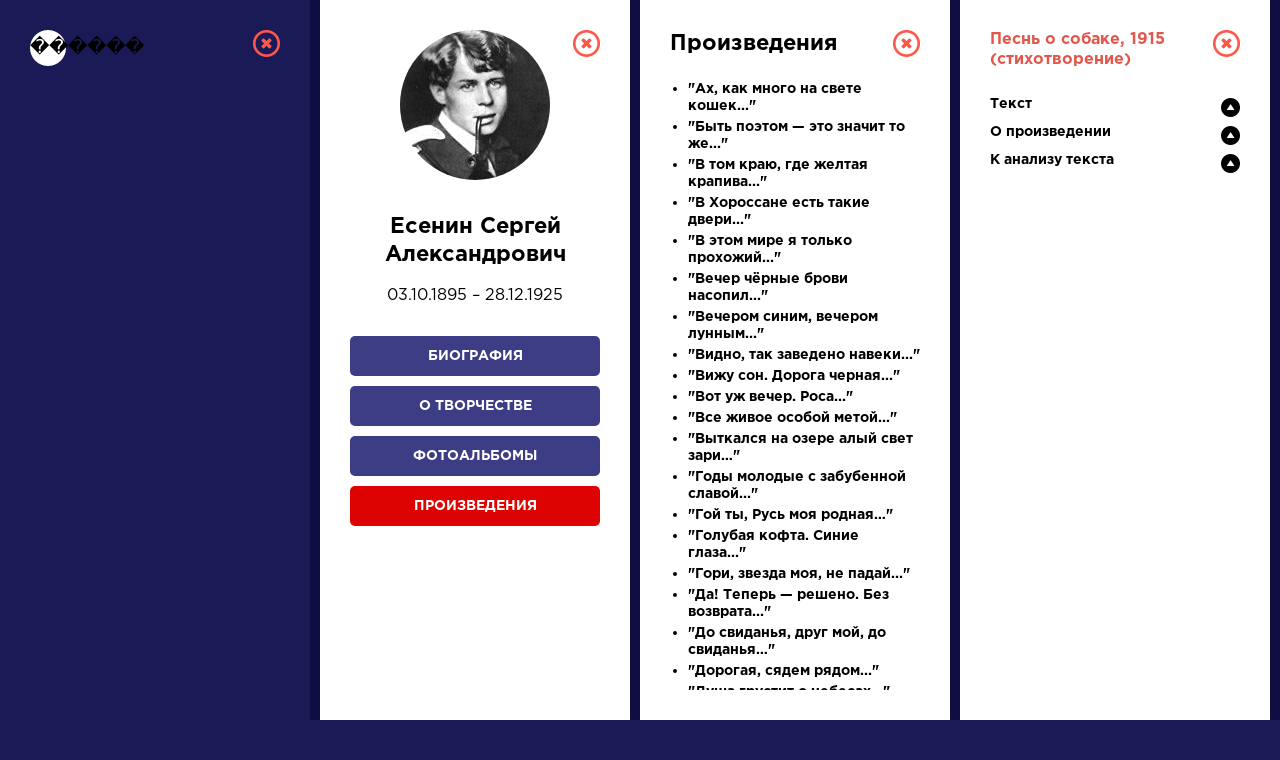

--- FILE ---
content_type: text/html; charset=UTF-8
request_url: https://a4format.ru/?letter=%EF%BF%BD%EF%BF%BD%EF%BF%BD%EF%BF%BD%EF%BF%BD%EF%BF%BD&author_id=33&work_id=368&work=1
body_size: 11215
content:
<!DOCTYPE HTML>
<!--[if IE 7]><html class="no-js ie7 oldie" lang="en-US"> <![endif]-->
<!--[if IE 8]><html class="no-js ie8 oldie" lang="en-US"> <![endif]-->
<!--[if gt IE 8]><!-->
<html lang="ru">
<head>
<title>О нас</title>
<meta http-equiv="Content-Type" content="text/html; charset=utf-8">

<!--[if IE]><meta http-equiv="X-UA-Compatible" content="IE=edge"><![endif]-->
<meta name="description" lang="ru" content="О нас" />
<meta name="keywords" lang="ru" content="О нас" />
<meta name="copyright" lang="ru" content="PIXELATION.RU CMS" />

<link rel="icon" href="/favicon.ico" type="image/x-icon">

<link rel="stylesheet" href="https://a4format.ru/style/css/reset.css" type="text/css" media="screen" />
<link rel="stylesheet" href="https://a4format.ru/style/css/jquery.mCustomScrollbar.css" type="text/css" media="screen" />
<link rel="stylesheet" href="https://a4format.ru/style/css/font-awesome.min.css" type="text/css" media="screen" />
<link rel="stylesheet" href="https://a4format.ru/style/css/swiper.css">
<link rel="stylesheet" href="https://a4format.ru/style/css/lightgallery.css">
<link rel="stylesheet" href="https://a4format.ru/style/css/style.css" type="text/css" media="screen" />

<!--[if lt IE 9]>
<script src="https://a4format.ru/style/js/plugin/html5shiv.js"></script>
<![endif]-->

<script data-ad-client="ca-pub-1316087295483530" async src="https://pagead2.googlesyndication.com/pagead/js/adsbygoogle.js"></script>
<!-- Yandex.Metrika counter --> <script type="text/javascript" > (function(m,e,t,r,i,k,a){m[i]=m[i]||function(){(m[i].a=m[i].a||[]).push(arguments)}; m[i].l=1*new Date();k=e.createElement(t),a=e.getElementsByTagName(t)[0],k.async=1,k.src=r,a.parentNode.insertBefore(k,a)}) (window, document, "script", "https://mc.yandex.ru/metrika/tag.js", "ym"); ym(70924135, "init", { clickmap:true, trackLinks:true, accurateTrackBounce:true, webvisor:true }); </script> <noscript><div><img src="https://mc.yandex.ru/watch/70924135" style="position:absolute; left:-9999px;" alt="" /></div></noscript> <!-- /Yandex.Metrika counter -->
<meta name="viewport" content="width=device-width, initial-scale=1"/>
</head>
<body class="blue trans noscroll">
<div id="wrapper" class="blur">

<header id="header" class="clearfix trans">
	<div class="pdf-line">
		<a href="/">Установить Adobe Acrobat Reader</a>
		<a class="close" href="/">&nbsp;</a>
	</div>
	<div class="wrapper">
		<div class="logo">
			<a href="/"><img src="https://a4format.ru/style/images/logo.png" alt=""></a>
		</div>
		
		<div class="name trans">РУССКАЯ ЛИТЕРАТУРА</div>
		<div class="sub-name trans">ДЛЯ ПРЕЗЕНТАЦИЙ, УРОКОВ И ЕГЭ</div>
		
		<a class="close-focus"></a>
		
	</div>
</header>

<nav id="alphabet" class="alphabet trans">
	<div class="wrapper clearfix">
		<div class="swiper-container alphabet-list">
			<div class="left-grad trans"></div>
			<div class="right-grad trans"></div>
			<ul class="swiper-wrapper">
			<li class="swiper-slide"><a href="?letter=а" data-column="1" class="col-control">А</a></li>
			<li class="swiper-slide"><a href="?letter=б" data-column="1" class="col-control">Б</a></li>
			<li class="swiper-slide"><a href="?letter=в" data-column="1" class="col-control">В</a></li>
			<li class="swiper-slide"><a href="?letter=г" data-column="1" class="col-control">Г</a></li>
			<li class="swiper-slide"><a href="?letter=д" data-column="1" class="col-control">Д</a></li>
			<li class="swiper-slide"><a href="?letter=е" data-column="1" class="col-control">Е</a></li>
			<li class="swiper-slide"><a href="?letter=ж" data-column="1" class="col-control">Ж</a></li>
			<li class="swiper-slide"><a href="?letter=з" data-column="1" class="col-control">З</a></li>
			<li class="swiper-slide"><a href="?letter=и" data-column="1" class="col-control">И</a></li>
			<li class="swiper-slide"><a href="?letter=к" data-column="1" class="col-control">К</a></li>
			<li class="swiper-slide"><a href="?letter=л" data-column="1" class="col-control">Л</a></li>
			<li class="swiper-slide"><a href="?letter=м" data-column="1" class="col-control">М</a></li>
			<li class="swiper-slide"><a href="?letter=н" data-column="1" class="col-control">Н</a></li>
			<li class="swiper-slide"><a href="?letter=о" data-column="1" class="col-control">О</a></li>
			<li class="swiper-slide"><a href="?letter=п" data-column="1" class="col-control">П</a></li>
			<li class="swiper-slide"><a href="?letter=р" data-column="1" class="col-control">Р</a></li>
			<li class="swiper-slide"><a href="?letter=с" data-column="1" class="col-control">С</a></li>
			<li class="swiper-slide"><a href="?letter=т" data-column="1" class="col-control">Т</a></li>
			<li class="swiper-slide"><a href="?letter=у" data-column="1" class="col-control">У</a></li>
			<li class="swiper-slide"><a href="?letter=ф" data-column="1" class="col-control">Ф</a></li>
			<li class="swiper-slide"><a href="?letter=х" data-column="1" class="col-control">Х</a></li>
			<li class="swiper-slide"><a href="?letter=ц" data-column="1" class="col-control">Ц</a></li>
			<li class="swiper-slide"><a href="?letter=ч" data-column="1" class="col-control">Ч</a></li>
			<li class="swiper-slide"><a href="?letter=ш" data-column="1" class="col-control">Ш</a></li>
			<li class="swiper-slide"><a href="?letter=щ" data-column="1" class="col-control">Щ</a></li>
			<li class="swiper-slide"><a href="?letter=э" data-column="1" class="col-control">Э</a></li>
			<li class="swiper-slide"><a href="?letter=ю" data-column="1" class="col-control">Ю</a></li>
			<li class="swiper-slide"><a href="?letter=я" data-column="1" class="col-control">Я</a></li>
			<li class="swiper-slide"><a href="?letter=1" data-column="1" class="col-control">...</a></li>
			</ul>

		</div>
	</div>
</nav>




<main id="center">
	<div class="wrapper clearfix">

		<div class="search-wrapper">
		
			<div class="search-form clearfix">
				<form action="/search" method="post">
					<label>писатели</label>
					<div class="field">
						<input class="query placeholder-anim" type="text" name="query" value="" placeholder="Введите для поиска ключевое слово" />
					</div>
					<input class="type" type="hidden" name="type" value="writer" />
					<div class="button">
						<button type="submit" name="search">Найти</button>
					</div>
				</form>
			</div>
			
			<div class="search-control clearfix">
				<ul>
					<li><a href="#" class="active" data-type="writer">писатели</a></li>
					<li><a href="#" data-type="work">произведения</a></li>
					<li><a href="#" data-type="person">персонажи</a></li>
					<li><a href="#" data-type="dictionary">словарь</a></li>
				</ul>
				<div class="trigger">
					<a href="#">Найти</a>
				</div>
			</div>

		</div>
		
		<div class="search-list swiper-container">
			<div class="swiper-wrapper">
				<div class="search-item swiper-slide">
	<div class="category">Писатели</div>
	<div class="name">
		<a data-column="2" class="col-control" href="?letter=Г&amp;author_id=28">Гончаров Иван Александрович</a>
	</div>
	<div class="meta">
		<a data-column="3" class="col-control" href="?letter=Г&amp;author_id=28&amp;bio=1">Биография »</a><br>
		<a data-column="3" class="col-control" href="?letter=Г&amp;author_id=28&amp;creation=1">О творчестве »</a><br>
		<a data-column="3" class="col-control" href="?letter=Г&amp;author_id=28&amp;photo=1">Фотоальбомы »</a><br>
		<a data-column="3" class="col-control" href="?letter=Г&amp;author_id=28&amp;work=1">Произведения »</a>
	</div>
</div><div class="search-item swiper-slide">
	<div class="category">Словарь</div>
	<div class="name">
		<a data-column="2" class="col-control" href="?letter=д&amp;dictionary_id=23">деталь</a>
	</div>
	<div class="meta">

		<a data-column="2" class="col-control" href="?letter=д&amp;dictionary_id=23">Литература. 8 класс: Учебная хрестоматия для школ и_классов с углубленным и...</a><br>
	</div>
</div><div class="search-item swiper-slide" >
	<div class="category">Произведения</div>
	<div class="name">
		<a data-column="4" class="col-control" href="?letter=Н&amp;author_id=30&amp;work_id=15&amp;work=1">На птичку</a>
	</div>
	<div class="meta">
		<a data-column="2" class="col-control" href="?letter=Н&amp;author_id=30&amp;bio=1">
		Державин Гаврила Романович	»</a>
	</div>
</div><div class="search-item swiper-slide" style="height: 280px;">
	<div class="category">Произведения</div>
	<div class="name">
		<a data-column="4" class="col-control" href="?letter=Н&amp;author_id=66&amp;work_id=14&amp;work=1">Недоросль</a>
	</div>
	<div class="meta">
		<a data-column="2" class="col-control" href="?letter=Н&amp;author_id=66&amp;bio=1">
		Фонвизин Денис Иванович	»</a>
	</div>
</div><div class="search-item swiper-slide" >
	<div class="category">Писатели</div>
	<div class="name">
		<a data-column="2" class="col-control" href="?letter=Б&amp;author_id=15">Булгаков Михаил Афанасьевич</a>
	</div>
	<div class="meta">
		<a data-column="3" class="col-control" href="?letter=Б&amp;author_id=15&amp;bio=1">Биография »</a><br>
		<a data-column="3" class="col-control" href="?letter=Б&amp;author_id=15&amp;creation=1">О творчестве »</a><br>
		<a data-column="3" class="col-control" href="?letter=Б&amp;author_id=15&amp;photo=1">Фотоальбомы »</a><br>
		<a data-column="3" class="col-control" href="?letter=Б&amp;author_id=15&amp;work=1">Произведения »</a>
	</div>
</div>			</div>
		</div>
	
	</div>
</main>



<footer id="footer" class="clearfix">
	<div class="wrapper">
	    
	    <script async src="https://pagead2.googlesyndication.com/pagead/js/adsbygoogle.js"></script>
        <!-- Main Page -->
        <ins class="adsbygoogle"
             style="display:block"
             data-ad-client="ca-pub-1316087295483530"
             data-ad-slot="5337226008"
             data-ad-format="auto"
             data-full-width-responsive="true"></ins>
        <script>
             (adsbygoogle = window.adsbygoogle || []).push({});
        </script>
        <br />	
	    

		

        
		<div class="text">
			<strong>Сайт является виртуальной библиотекой по предмету «Литература», предназначенной в помощь школьникам и учителям.</strong><br /><br />
			Универсальный учебник или справочник, полностью соответствующий всем действующим программам и нормативным документам, еще не создан, поэтому принцип подбора материала — широта охвата и объективность. Так, в биографическом разделе собраны тексты о писателе не только разного объема, но и написанные в разное время с разных точек зрения и иногда даже противоречащие друг другу, то же относится к словарю литературоведческих терминов; иллюстрации подбираются независимо от их художественных качеств и т.д.
		</div>
		
		
		
	</div>
</footer>
</div>

<div id="letter-result" class="active" style="display: block;">
	<div class="overlay"></div>
	<div class="column-wrapper trans" style="width:1280px">
		<div class="column-list">
			<div class="column trans active" id="col-1" style="display: block;">
				
				<div class="custom-scroll">
					<a data-column="0" class="close"></a>
					<div class="letter">������</div>
				
					<div class="accordion">
												
												
						
						
						<iframe src="/google.php" scrolling="no" style="height:600px; width:250px; margin:20px 0; display:block; overflow:hidden; "></iframe>

					</div>
				</div>
				
			</div>
			<div class="column trans active" id="col-2" style="display: block;">
			    
				<div class="custom-scroll">
					<a data-column="1" class="close"></a>
					<div class="autor-detail">
	<div class="thumb"><img src="/authors/1131388191(s).jpg"></div>
	<div class="name" style="text-align: center">Есенин Сергей Александрович</div>
	<div class="year-life">
	03.10.1895 – 28.12.1925	</div>

	<div class="button">
		<a data-column="3" class="col-control " href="?letter=������&author_id=33&bio=1">Биография</a>
		<a data-column="3" class="col-control " href="?letter=������&author_id=33&creation=1">О творчестве</a>
		<a data-column="3" class="col-control " href="?letter=������&author_id=33&photo=1">Фотоальбомы</a>
		<a data-column="3" class="col-control active" href="?letter=������&author_id=33&work=1">Произведения</a>
	</div>

	<iframe src="/google.php" scrolling="no" style="height:250px; width:250px; margin:0 0 0 0; display:block; overflow:hidden; "></iframe>

	<div class="desc">
		Есенин &ndash; великий русский национальный поэт XX века. Его неповторимое дарование уходит корнями в&nbsp;глубины народного мироощущения, русской культуры и&nbsp;истории. Любовь к&nbsp;России и&nbsp;особенности национального самосознания роднят Есенина с Пушкиным. Используя слова И.&nbsp;Ильина о&nbsp;Пушкине, можно сказать, что Есенин тоже «был живым средоточием русского духа, его&nbsp;истории, его&nbsp;путей, его&nbsp;проблем, его&nbsp;здоровых сил и&nbsp;больных узлов». «Моя&nbsp;лирика, &ndash; говорил Есенин, &ndash; жива одной большой любовью &ndash; любовью к&nbsp;родине. Чувство родины &ndash; основное в&nbsp;моем творчестве». Это&nbsp;сокровенное и&nbsp;всепоглощающее чувство с первых шагов творческого пути определяет для&nbsp;Есенина отношение к&nbsp;миру, человеку и&nbsp;литературе.</p><p>
Явление Есенина было закономерно, предопределено самой жизнью и&nbsp;ростом национального самосознания России. Неизбежность вспышки на&nbsp;русском поэтическом небосклоне звезды необычайной величины и&nbsp;яркости, Поэта, который нашел&nbsp;бы слова и&nbsp;краски для выражения любви россиянина к&nbsp;бедной своей родине, Поэта, который каким-то чудесным способом добыл&nbsp;бы затонувшее в&nbsp;недрах ее&nbsp;болот Слово &ndash; поющее «золото», и&nbsp;заговорил&nbsp;бы «на новом языке», предсказал Александр Блок. И&nbsp;не случайно новый поэт вышел из&nbsp;недр народных, из&nbsp;деревни, которая, как позже скажет Есенин, была «единственным расточительным и&nbsp;неряшливым, но все&nbsp;же хранителем этой тайны» «узловой завязи самой природы» и&nbsp;народного мышления.</p><p>
Уже в&nbsp;восприятии современников имя Есенина стало «одновременно и&nbsp;нарицательным, и&nbsp;символическим», причем не&nbsp;только для русской культуры, но&nbsp;и&nbsp;для русской истории. Так&nbsp;определил значение нового поэта философ и&nbsp;богослов Владимир Ильин. Но может быть, точнее всех выразила масштаб личности Есенина в&nbsp;1932&nbsp;году в&nbsp;статье «Поэт и&nbsp;время» Марина Цветаева: «Гений дает имя эпохе... Есенин... гражданский заказ нашего времени... выполнил».</p><p>
Придя в&nbsp;литературу на гребне исторического перелома, поэт сумел запечатлеть свое трагическое время, наиболее остро отразив разлад, надежды, отчаяния, противоречия и&nbsp;заблуждения эпохи. Именно в&nbsp;этом состоит историческая заслуга Есенина.</p><p>
Уникальность есенинского дара в&nbsp;безграничной любви ко&nbsp;всему живому, в&nbsp;нежности и&nbsp;милосердии. В&nbsp;отношении к&nbsp;жизни как к&nbsp;бесценному дару и&nbsp;части общего пути, начало и&nbsp;конец которого скрыты от человека. В&nbsp;чувстве вечного круговорота жизни, в&nbsp;которой ничто не&nbsp;уходит бесследно и&nbsp;навсегда, а&nbsp;лишь переходит в&nbsp;другие формы. В&nbsp;постоянном ощущении противоборства и&nbsp;сложных превращений, которые происходят в&nbsp;природе, и&nbsp;в&nbsp;остром чувстве истории.</p><p>
В отличие от своих талантливых современников (прежде&nbsp;всего Маяковского), выступавших активными реформаторами искусства, Есенин обращался к&nbsp;истокам русской мифологии, следовал традициям классической и&nbsp;мировой литературы, выражал самые разные уровни национального сознания и&nbsp;художественного опыта, был&nbsp;близок исканиям символистов и&nbsp;романтиков, пролетарских поэтов и&nbsp;авангардистов. В&nbsp;пору всеобщего обезличивания он обращался к&nbsp;каждому человеку и&nbsp;говорил с&nbsp;ним о&nbsp;том, что близко и&nbsp;нужно во&nbsp;все времена: о нежности и&nbsp;сострадании, красоте и&nbsp;печали и&nbsp;благословлял все&nbsp;живое на родимой земле...</p><p>
В стихах Есенина все естественно и&nbsp;просто &ndash; как растет трава, как течет река, как наступает рассвет &ndash; и&nbsp;в&nbsp;то&nbsp;же время таинственно и&nbsp;загадочно. Каждое слово, каждый образ &ndash; это диалог и&nbsp;целая поэма, обращенная к&nbsp;человеку. «Огромный и&nbsp;разливчатый», как&nbsp;и&nbsp;русский дух, с&nbsp;которым этот образ неразрывно связан, он уходит в&nbsp;иносказание и&nbsp;постоянно преображается.</p><p>
Благодаря особенностям своего таланта и&nbsp;вниманию к&nbsp;противоречиям эпохи, Есенин достигает такого масштаба и&nbsp;неоднозначности в&nbsp;отражении собственных переживаний и&nbsp;событий жизни, который придает его&nbsp;произведениям не&nbsp;только глубоко национальный, но&nbsp;и&nbsp;общечеловеческий характер. Проникновенный лирик и&nbsp;крупный эпический поэт, Есенин во&nbsp;многом предвосхитил художественные открытия мировой литературы XX века: синтез разнообразных жанров в&nbsp;лирике, поэме и&nbsp;драме, тяготение к&nbsp;иносказанию, притче и&nbsp;др.</p><p>
Развивая богатые духовные традиции русской литературы, Есенин обогащает&nbsp;их народной верой в&nbsp;словесную магию, в&nbsp;«божественный глагол», в&nbsp;слово-заговор, в&nbsp;волшебное слово-притчу. «Каждый стих&nbsp;мой душу зверя лечит» &ndash; мысль чисто есенинская. Свою художественную задачу Есенин видел в&nbsp;том, чтобы ввести человека в&nbsp;храм народной мудрости, научить читать забытые знаки, обнажить их&nbsp;взаимосвязь, многозначность и&nbsp;«струение».</p><p>
Образ &ndash; «основа русского духа и&nbsp;глаза... &ndash; считал Есенин. &ndash; Я&nbsp;первый развил&nbsp;его и&nbsp;положил основным камнем в&nbsp;своих стихах. Он&nbsp;живет во&nbsp;мне органически, так&nbsp;же, как мои страсти и&nbsp;чувства».</p><p>
Есенин прекрасно знал живую речь рязанского края и&nbsp;обогатил&nbsp;ею свою лирику. «Я&nbsp;чувствую себя хозяином в&nbsp;русской поэзии и&nbsp;потому втаскиваю в&nbsp;поэтическую речь слова всех оттенков, нечистых слов нет. Есть&nbsp;только нечистые представления», &ndash; писал в&nbsp;1923&nbsp;году поэт.</p><p>
Остро чувствуя русскую боль &ndash; дисгармонию бытия, убиение «железом» революции самого духа народа, его самобытности, Есенин как никто&nbsp;другой выразил эту&nbsp;боль в&nbsp;своем творчестве. И&nbsp;сквозь «вражду племен» прозрел жертвенную, примиряющую и&nbsp;объединяющую миссию России. В&nbsp;своем творчестве он наиболее полно отразил различные лики своей любимой Руси &ndash; Русь бесприютную, Русь советскую, Русь уходящую, и&nbsp;самые разные стороны национального характера и&nbsp;русской души. Это&nbsp;и&nbsp;определяет роль Есенина, поэта не&nbsp;только национального, но&nbsp;и&nbsp;мирового значения.</p><p>
		
		
	</div>
	<div class="source">Шубникова-Гусева Н.И. С.А. Есенин в жизни и творчестве: Учеб. пособие для школ, гимназий, лицеев и коллеждей. — М.: Русское слово, 2003.</div>
</div>				</div>
			</div>
			<div class="column trans active" id="col-3" style="display: block;">
				<div class="custom-scroll">
					<a data-column="2" class="close"></a>
															<div class="autor-detail">
	<div class="name">Произведения</div>
	<div class="sub-name"></div>
</div>
<ul class="list-item">
		<li><a data-column="4" class="col-control " href="?letter=������&author_id=33&work_id=1116&work=1" title=""><strong>&quot;Ах, как много на свете кошек...&quot;</strong></a></li>
		<li><a data-column="4" class="col-control " href="?letter=������&author_id=33&work_id=1187&work=1" title=""><strong>&quot;Быть поэтом — это значит то же...&quot;</strong></a></li>
		<li><a data-column="4" class="col-control " href="?letter=������&author_id=33&work_id=819&work=1" title=""><strong>&quot;В том краю, где желтая крапива...&quot;</strong></a></li>
		<li><a data-column="4" class="col-control " href="?letter=������&author_id=33&work_id=1186&work=1" title=""><strong>&quot;В Хороссане есть такие двери...&quot;</strong></a></li>
		<li><a data-column="4" class="col-control " href="?letter=������&author_id=33&work_id=1119&work=1" title=""><strong>&quot;В этом мире я только прохожий...&quot;</strong></a></li>
		<li><a data-column="4" class="col-control " href="?letter=������&author_id=33&work_id=1122&work=1" title=""><strong>&quot;Вечер чёрные брови насопил...&quot;</strong></a></li>
		<li><a data-column="4" class="col-control " href="?letter=������&author_id=33&work_id=1140&work=1" title=""><strong>&quot;Вечером синим, вечером лунным...&quot;</strong></a></li>
		<li><a data-column="4" class="col-control " href="?letter=������&author_id=33&work_id=1180&work=1" title=""><strong>&quot;Видно, так заведено навеки...&quot;</strong></a></li>
		<li><a data-column="4" class="col-control " href="?letter=������&author_id=33&work_id=1141&work=1" title=""><strong>&quot;Вижу сон. Дорога черная...&quot;</strong></a></li>
		<li><a data-column="4" class="col-control " href="?letter=������&author_id=33&work_id=1121&work=1" title=""><strong>&quot;Вот уж вечер.  Роса...&quot;</strong></a></li>
		<li><a data-column="4" class="col-control " href="?letter=������&author_id=33&work_id=823&work=1" title=""><strong>&quot;Все живое особой метой...&quot;</strong></a></li>
		<li><a data-column="4" class="col-control " href="?letter=������&author_id=33&work_id=362&work=1" title=""><strong>&quot;Выткался на озере алый свет зари…&quot;</strong></a></li>
		<li><a data-column="4" class="col-control " href="?letter=������&author_id=33&work_id=1143&work=1" title=""><strong>&quot;Годы молодые с забубенной славой...&quot;</strong></a></li>
		<li><a data-column="4" class="col-control " href="?letter=������&author_id=33&work_id=363&work=1" title=""><strong>&quot;Гой ты, Русь моя родная…&quot;</strong></a></li>
		<li><a data-column="4" class="col-control " href="?letter=������&author_id=33&work_id=1155&work=1" title=""><strong>&quot;Голубая кофта. Синие глаза...&quot;</strong></a></li>
		<li><a data-column="4" class="col-control " href="?letter=������&author_id=33&work_id=1156&work=1" title=""><strong>&quot;Гори, звезда моя, не падай...&quot;</strong></a></li>
		<li><a data-column="4" class="col-control " href="?letter=������&author_id=33&work_id=1157&work=1" title=""><strong>&quot;Да! Теперь — решено. Без возврата...&quot;</strong></a></li>
		<li><a data-column="4" class="col-control " href="?letter=������&author_id=33&work_id=387&work=1" title=""><strong>&quot;До свиданья, друг мой, до свиданья…&quot;</strong></a></li>
		<li><a data-column="4" class="col-control " href="?letter=������&author_id=33&work_id=1158&work=1" title=""><strong>&quot;Дорогая, сядем рядом...&quot;</strong></a></li>
		<li><a data-column="4" class="col-control " href="?letter=������&author_id=33&work_id=1159&work=1" title=""><strong>&quot;Душа грустит о небесах...&quot;</strong></a></li>
		<li><a data-column="4" class="col-control " href="?letter=������&author_id=33&work_id=1133&work=1" title=""><strong>&quot;Дымом половодье...&quot;</strong></a></li>
		<li><a data-column="4" class="col-control " href="?letter=������&author_id=33&work_id=1160&work=1" title=""><strong>&quot;Жизнь — обман с чарующей тоскою...&quot;</strong></a></li>
		<li><a data-column="4" class="col-control " href="?letter=������&author_id=33&work_id=1146&work=1" title=""><strong>&quot;За темной прядью перелесиц...&quot;</strong></a></li>
		<li><a data-column="4" class="col-control " href="?letter=������&author_id=33&work_id=1137&work=1" title=""><strong>&quot;Задымился вечер, дремлет кот на брусе...&quot;</strong></a></li>
		<li><a data-column="4" class="col-control " href="?letter=������&author_id=33&work_id=1161&work=1" title=""><strong>&quot;Закружилась листва золотая...&quot;</strong></a></li>
		<li><a data-column="4" class="col-control " href="?letter=������&author_id=33&work_id=1172&work=1" title=""><strong>&quot;Заметался пожар голубой...&quot;</strong></a></li>
		<li><a data-column="4" class="col-control " href="?letter=������&author_id=33&work_id=370&work=1" title=""><strong>&quot;Запели тесаные дроги...&quot;</strong></a></li>
		<li><a data-column="4" class="col-control " href="?letter=������&author_id=33&work_id=1128&work=1" title=""><strong>&quot;Заря окликает другую...&quot;</strong></a></li>
		<li><a data-column="4" class="col-control " href="?letter=������&author_id=33&work_id=1132&work=1" title=""><strong>&quot;Зашумели над затоном тростники...&quot;</strong></a></li>
		<li><a data-column="4" class="col-control " href="?letter=������&author_id=33&work_id=1152&work=1" title=""><strong>&quot;Зеленая прическа...&quot;</strong></a></li>
		<li><a data-column="4" class="col-control " href="?letter=������&author_id=33&work_id=656&work=1" title=""><strong>&quot;Каждый труд благослови, удача!…&quot;</strong></a></li>
		<li><a data-column="4" class="col-control " href="?letter=������&author_id=33&work_id=1193&work=1" title=""><strong>&quot;Клён ты мой опавший, клён заледенелый...&quot;</strong></a></li>
		<li><a data-column="4" class="col-control " href="?letter=������&author_id=33&work_id=1194&work=1" title=""><strong>&quot;Колокольчик среброзвонный...&quot;</strong></a></li>
		<li><a data-column="4" class="col-control " href="?letter=������&author_id=33&work_id=364&work=1" title=""><strong>&quot;Край любимый! Сердцу снятся…&quot;</strong></a></li>
		<li><a data-column="4" class="col-control " href="?letter=������&author_id=33&work_id=365&work=1" title=""><strong>&quot;Край ты мой заброшенный…&quot;</strong></a></li>
		<li><a data-column="4" class="col-control " href="?letter=������&author_id=33&work_id=1199&work=1" title=""><strong>&quot;Кто я? Что я? Только лишь мечтатель...&quot;</strong></a></li>
		<li><a data-column="4" class="col-control " href="?letter=������&author_id=33&work_id=1181&work=1" title=""><strong>&quot;Листья падают, листья падают...&quot;</strong></a></li>
		<li><a data-column="4" class="col-control " href="?letter=������&author_id=33&work_id=1131&work=1" title=""><strong>&quot;Матушка в Купальницу по лесу ходила...&quot;</strong></a></li>
		<li><a data-column="4" class="col-control " href="?letter=������&author_id=33&work_id=1201&work=1" title=""><strong>&quot;Мелколесье. Степь и дали...&quot;</strong></a></li>
		<li><a data-column="4" class="col-control " href="?letter=������&author_id=33&work_id=657&work=1" title=""><strong>&quot;Мир таинственный, мир мой древний…&quot;</strong></a></li>
		<li><a data-column="4" class="col-control " href="?letter=������&author_id=33&work_id=1175&work=1" title=""><strong>&quot;Мне грустно на тебя смотреть...&quot;</strong></a></li>
		<li><a data-column="4" class="col-control " href="?letter=������&author_id=33&work_id=1171&work=1" title=""><strong>&quot;Мне осталась одна забава...&quot;</strong></a></li>
		<li><a data-column="4" class="col-control " href="?letter=������&author_id=33&work_id=374&work=1" title=""><strong>&quot;Мы теперь уходим понемногу...&quot;</strong></a></li>
		<li><a data-column="4" class="col-control " href="?letter=������&author_id=33&work_id=1134&work=1" title=""><strong>&quot;На плетнях висят баранки...&quot;</strong></a></li>
		<li><a data-column="4" class="col-control " href="?letter=������&author_id=33&work_id=1179&work=1" title=""><strong>&quot;Над окошком месяц. Под окошком ветер...&quot;</strong></a></li>
		<li><a data-column="4" class="col-control " href="?letter=������&author_id=33&work_id=367&work=1" title=""><strong>&quot;Не бродить, не мять в кустах багряных...&quot;</strong></a></li>
		<li><a data-column="4" class="col-control " href="?letter=������&author_id=33&work_id=1178&work=1" title=""><strong>&quot;Не вернусь я в отчий дом...&quot;</strong></a></li>
		<li><a data-column="4" class="col-control " href="?letter=������&author_id=33&work_id=373&work=1" title=""><strong>&quot;Не жалею, не зову, не плачу...&quot;</strong></a></li>
		<li><a data-column="4" class="col-control " href="?letter=������&author_id=33&work_id=1192&work=1" title=""><strong>&quot;Не криви улыбку, руки теребя...&quot;</strong></a></li>
		<li><a data-column="4" class="col-control " href="?letter=������&author_id=33&work_id=1164&work=1" title=""><strong>&quot;Не ругайтесь. Такое дело!..&quot;</strong></a></li>
		<li><a data-column="4" class="col-control " href="?letter=������&author_id=33&work_id=1126&work=1" title=""><strong>&quot;Несказанное, синее, нежное...&quot;</strong></a></li>
		<li><a data-column="4" class="col-control " href="?letter=������&author_id=33&work_id=383&work=1" title=""><strong>&quot;Неуютная жидкая лунность...&quot;</strong></a></li>
		<li><a data-column="4" class="col-control " href="?letter=������&author_id=33&work_id=1151&work=1" title=""><strong>&quot;Нивы сжаты, рощи голы...&quot;</strong></a></li>
		<li><a data-column="4" class="col-control " href="?letter=������&author_id=33&work_id=1123&work=1" title=""><strong>&quot;Низкий дом с голубыми ставнями...&quot;</strong></a></li>
		<li><a data-column="4" class="col-control " href="?letter=������&author_id=33&work_id=1185&work=1" title=""><strong>&quot;Никогда я не был на Босфоре...&quot;</strong></a></li>
		<li><a data-column="4" class="col-control " href="?letter=������&author_id=33&work_id=1177&work=1" title=""><strong>&quot;Ну, целуй меня, целуй...&quot;</strong></a></li>
		<li><a data-column="4" class="col-control " href="?letter=������&author_id=33&work_id=369&work=1" title=""><strong>&quot;О красном вечере задумалась дорога...&quot;</strong></a></li>
		<li><a data-column="4" class="col-control " href="?letter=������&author_id=33&work_id=375&work=1" title=""><strong>&quot;Отговорила роща золотая...&quot;</strong></a></li>
		<li><a data-column="4" class="col-control " href="?letter=������&author_id=33&work_id=1154&work=1" title=""><strong>&quot;Песни, песни, о чем вы кричите?&quot;</strong></a></li>
		<li><a data-column="4" class="col-control " href="?letter=������&author_id=33&work_id=1205&work=1" title=""><strong>&quot;Плачет метель, как цыганская скрипка...&quot;</strong></a></li>
		<li><a data-column="4" class="col-control " href="?letter=������&author_id=33&work_id=1162&work=1" title=""><strong>&quot;По-осеннему кычет сова...&quot;</strong></a></li>
		<li><a data-column="4" class="col-control " href="?letter=������&author_id=33&work_id=1168&work=1" title=""><strong>&quot;Пой же, пой. На проклятой гитаре...&quot;</strong></a></li>
		<li><a data-column="4" class="col-control " href="?letter=������&author_id=33&work_id=1138&work=1" title=""><strong>&quot;Пойду в скуфье смиренным иноком...&quot;</strong></a></li>
		<li><a data-column="4" class="col-control " href="?letter=������&author_id=33&work_id=1149&work=1" title=""><strong>&quot;Покраснела рябина...&quot;</strong></a></li>
		<li><a data-column="4" class="col-control " href="?letter=������&author_id=33&work_id=1174&work=1" title=""><strong>&quot;Пускай ты выпита другим...&quot;</strong></a></li>
		<li><a data-column="4" class="col-control " href="?letter=������&author_id=33&work_id=821&work=1" title=""><strong>&quot;Разбуди меня завтра рано...&quot;</strong></a></li>
		<li><a data-column="4" class="col-control " href="?letter=������&author_id=33&work_id=1125&work=1" title=""><strong>&quot;Синий май. Заревая теплынь...&quot;</strong></a></li>
		<li><a data-column="4" class="col-control " href="?letter=������&author_id=33&work_id=1197&work=1" title=""><strong>&quot;Синий туман. Снеговое раздолье...&quot;</strong></a></li>
		<li><a data-column="4" class="col-control " href="?letter=������&author_id=33&work_id=1190&work=1" title=""><strong>&quot;Слышишь — мчатся сани, слышишь — сани мчатся...&quot;</strong></a></li>
		<li><a data-column="4" class="col-control " href="?letter=������&author_id=33&work_id=1189&work=1" title=""><strong>&quot;Снежная замять дробится и колется...&quot;</strong></a></li>
		<li><a data-column="4" class="col-control " href="?letter=������&author_id=33&work_id=1191&work=1" title=""><strong>&quot;Снежная замять крутит бойко...&quot;</strong></a></li>
		<li><a data-column="4" class="col-control " href="?letter=������&author_id=33&work_id=1166&work=1" title=""><strong>&quot;Снова пьют здесь, дерутся и плачут...&quot;</strong></a></li>
		<li><a data-column="4" class="col-control " href="?letter=������&author_id=33&work_id=1144&work=1" title=""><strong>&quot;Сохнет стаявшая глина...&quot;</strong></a></li>
		<li><a data-column="4" class="col-control " href="?letter=������&author_id=33&work_id=1198&work=1" title=""><strong>&quot;Сочинитель бедный, это ты ли...&quot;</strong></a></li>
		<li><a data-column="4" class="col-control " href="?letter=������&author_id=33&work_id=385&work=1" title=""><strong>&quot;Спит ковыль. Равнина дорогая...&quot;</strong></a></li>
		<li><a data-column="4" class="col-control " href="?letter=������&author_id=33&work_id=1135&work=1" title=""><strong>&quot;Сыплет черемуха снегом...&quot;</strong></a></li>
		<li><a data-column="4" class="col-control " href="?letter=������&author_id=33&work_id=1167&work=1" title=""><strong>&quot;Сыпь, гармоника. Скука... Скука...&quot;</strong></a></li>
		<li><a data-column="4" class="col-control " href="?letter=������&author_id=33&work_id=1182&work=1" title=""><strong>&quot;Сыпь, тальянка, звонко, сыпь, тальянка, смело!..&quot;</strong></a></li>
		<li><a data-column="4" class="col-control " href="?letter=������&author_id=33&work_id=1120&work=1" title=""><strong>&quot;Там, где капустные грядки...&quot;</strong></a></li>
		<li><a data-column="4" class="col-control " href="?letter=������&author_id=33&work_id=1145&work=1" title=""><strong>&quot;Топи да болота...&quot;</strong></a></li>
		<li><a data-column="4" class="col-control " href="?letter=������&author_id=33&work_id=1118&work=1" title=""><strong>&quot;Ты запой мне ту песню, что прежде...&quot;</strong></a></li>
		<li><a data-column="4" class="col-control " href="?letter=������&author_id=33&work_id=1202&work=1" title=""><strong>&quot;Ты меня не любишь, не жалеешь...&quot;</strong></a></li>
		<li><a data-column="4" class="col-control " href="?letter=������&author_id=33&work_id=1176&work=1" title=""><strong>&quot;Ты прохладой меня не мучай...&quot;</strong></a></li>
		<li><a data-column="4" class="col-control " href="?letter=������&author_id=33&work_id=1184&work=1" title=""><strong>&quot;Ты сказала, что Саади...&quot;</strong></a></li>
		<li><a data-column="4" class="col-control " href="?letter=������&author_id=33&work_id=1173&work=1" title=""><strong>&quot;Ты такая ж простая, как все...&quot;</strong></a></li>
		<li><a data-column="4" class="col-control " href="?letter=������&author_id=33&work_id=820&work=1" title=""><strong>&quot;Устал я жить в родном краю...&quot;</strong></a></li>
		<li><a data-column="4" class="col-control " href="?letter=������&author_id=33&work_id=1129&work=1" title=""><strong>&quot;Хороша была Танюша, краше не было в селе...&quot;</strong></a></li>
		<li><a data-column="4" class="col-control " href="?letter=������&author_id=33&work_id=386&work=1" title=""><strong>&quot;Цветы мне говорят — прощай...&quot;</strong></a></li>
		<li><a data-column="4" class="col-control " href="?letter=������&author_id=33&work_id=1203&work=1" title=""><strong>&quot;Чую радуницу божью...&quot;</strong></a></li>
		<li><a data-column="4" class="col-control " href="?letter=������&author_id=33&work_id=382&work=1" title=""><strong>&quot;Шаганэ ты моя, Шаганэ!..&quot;</strong></a></li>
		<li><a data-column="4" class="col-control " href="?letter=������&author_id=33&work_id=366&work=1" title=""><strong>&quot;Шел господь пытать людей любовью…&quot;</strong></a></li>
		<li><a data-column="4" class="col-control " href="?letter=������&author_id=33&work_id=1169&work=1" title=""><strong>&quot;Эта улица мне знакома...&quot;</strong></a></li>
		<li><a data-column="4" class="col-control " href="?letter=������&author_id=33&work_id=1170&work=1" title=""><strong>&quot;Этой грусти теперь не рассыпать...&quot;</strong></a></li>
		<li><a data-column="4" class="col-control " href="?letter=������&author_id=33&work_id=1188&work=1" title=""><strong>&quot;Эх вы, сани! А кони, кони!..&quot;</strong></a></li>
		<li><a data-column="4" class="col-control " href="?letter=������&author_id=33&work_id=1206&work=1" title=""><strong>&quot;Я иду долиной. На затылке кепи...&quot;</strong></a></li>
		<li><a data-column="4" class="col-control " href="?letter=������&author_id=33&work_id=1117&work=1" title=""><strong>&quot;Я красивых таких не видел...&quot;</strong></a></li>
		<li><a data-column="4" class="col-control " href="?letter=������&author_id=33&work_id=1165&work=1" title=""><strong>&quot;Я обманывать себя не стану...&quot;</strong></a></li>
		<li><a data-column="4" class="col-control " href="?letter=������&author_id=33&work_id=1153&work=1" title=""><strong>&quot;Я по первому снегу бреду...&quot;</strong></a></li>
		<li><a data-column="4" class="col-control " href="?letter=������&author_id=33&work_id=822&work=1" title=""><strong>&quot;Я покинул родимый дом...&quot;</strong></a></li>
		<li><a data-column="4" class="col-control " href="?letter=������&author_id=33&work_id=1207&work=1" title=""><strong>&quot;Я помню, любимая, помню...&quot;</strong></a></li>
		<li><a data-column="4" class="col-control " href="?letter=������&author_id=33&work_id=371&work=1" title=""><strong>&quot;Я последний поэт деревни…&quot;</strong></a></li>
		<li><a data-column="4" class="col-control " href="?letter=������&author_id=33&work_id=1147&work=1" title=""><strong>&quot;Я снова здесь, в семье родной...&quot;</strong></a></li>
		<li><a data-column="4" class="col-control " href="?letter=������&author_id=33&work_id=1183&work=1" title=""><strong>&quot;Я спросил сегодня у менялы...&quot;</strong></a></li>
		<li><a data-column="4" class="col-control " href="?letter=������&author_id=33&work_id=1115&work=1" title=""><strong>&quot;Я усталым таким еще не был...&quot;</strong></a></li>
		<li><a data-column="4" class="col-control " href="?letter=������&author_id=33&work_id=361&work=1" title=""><strong>Анна Снегина</strong></a></li>
		<li><a data-column="4" class="col-control " href="?letter=������&author_id=33&work_id=650&work=1" title=""><strong>Береза</strong></a></li>
		<li><a data-column="4" class="col-control " href="?letter=������&author_id=33&work_id=1139&work=1" title=""><strong>В хате</strong></a></li>
		<li><a data-column="4" class="col-control " href="?letter=������&author_id=33&work_id=1142&work=1" title=""><strong>Возвращение на родину</strong></a></li>
		<li><a data-column="4" class="col-control " href="?letter=������&author_id=33&work_id=372&work=1" title=""><strong>Исповедь хулигана</strong></a></li>
		<li><a data-column="4" class="col-control " href="?letter=������&author_id=33&work_id=1136&work=1" title=""><strong>Калики</strong></a></li>
		<li><a data-column="4" class="col-control " href="?letter=������&author_id=33&work_id=818&work=1" title=""><strong>Корова</strong></a></li>
		<li><a data-column="4" class="col-control " href="?letter=������&author_id=33&work_id=1150&work=1" title=""><strong>Лисица</strong></a></li>
		<li><a data-column="4" class="col-control " href="?letter=������&author_id=33&work_id=1196&work=1" title=""><strong>Осень</strong></a></li>
		<li><a data-column="4" class="col-control active" href="?letter=������&author_id=33&work_id=368&work=1" title=""><strong>Песнь о собаке</strong></a></li>
		<li><a data-column="4" class="col-control " href="?letter=������&author_id=33&work_id=1029&work=1" title=""><strong>Песнь о хлебе</strong></a></li>
		<li><a data-column="4" class="col-control " href="?letter=������&author_id=33&work_id=1127&work=1" title=""><strong>Песня</strong></a></li>
		<li><a data-column="4" class="col-control " href="?letter=������&author_id=33&work_id=376&work=1" title=""><strong>Письмо к женщине</strong></a></li>
		<li><a data-column="4" class="col-control " href="?letter=������&author_id=33&work_id=377&work=1" title=""><strong>Письмо матери</strong></a></li>
		<li><a data-column="4" class="col-control " href="?letter=������&author_id=33&work_id=835&work=1" title=""><strong>Письмо от матери</strong></a></li>
		<li><a data-column="4" class="col-control " href="?letter=������&author_id=33&work_id=1130&work=1" title=""><strong>Подражанье песне</strong></a></li>
		<li><a data-column="4" class="col-control " href="?letter=������&author_id=33&work_id=1148&work=1" title=""><strong>Пропавший месяц</strong></a></li>
		<li><a data-column="4" class="col-control " href="?letter=������&author_id=33&work_id=378&work=1" title=""><strong>Пушкину</strong></a></li>
		<li><a data-column="4" class="col-control " href="?letter=������&author_id=33&work_id=379&work=1" title=""><strong>Русь</strong></a></li>
		<li><a data-column="4" class="col-control " href="?letter=������&author_id=33&work_id=1030&work=1" title=""><strong>Русь бесприютная</strong></a></li>
		<li><a data-column="4" class="col-control " href="?letter=������&author_id=33&work_id=380&work=1" title=""><strong>Русь советская</strong></a></li>
		<li><a data-column="4" class="col-control " href="?letter=������&author_id=33&work_id=381&work=1" title=""><strong>Русь уходящая</strong></a></li>
		<li><a data-column="4" class="col-control " href="?letter=������&author_id=33&work_id=1384&work=1" title=""><strong>С добрым утром!</strong></a></li>
		<li><a data-column="4" class="col-control " href="?letter=������&author_id=33&work_id=384&work=1" title=""><strong>Собаке Качалова</strong></a></li>
		<li><a data-column="4" class="col-control " href="?letter=������&author_id=33&work_id=1385&work=1" title=""><strong>Сорокоуст</strong></a></li>
		<li><a data-column="4" class="col-control " href="?letter=������&author_id=33&work_id=1124&work=1" title=""><strong>Сукин сын</strong></a></li>
		<li><a data-column="4" class="col-control " href="?letter=������&author_id=33&work_id=1163&work=1" title=""><strong>Хулиган</strong></a></li>
		<li><a data-column="4" class="col-control " href="?letter=������&author_id=33&work_id=1204&work=1" title=""><strong>Черный человек</strong></a></li>
		
</ul>
<iframe src="/google.php" scrolling="no" style="height:250px; width:250px; margin:20px 0; display:block; overflow:hidden; "></iframe>									</div>
			</div>
			
			<div class="column trans active" id="col-4" style="display: block;">
				<div class="custom-scroll">
					<a data-column="3" class="close"></a>
					<div class="autor-detail">

	<div class="list-name">Песнь о собаке, 1915 (стихотворение)</div>
</div><div class="accordion black"><div class="acc-header">Текст</div>
<div class="acc-content">
	<ul>
				<li><a target="_blank" href="/pdf_files_bio2/43a6c319.pdf" title="Песнь о собаке">
			<strong>Песнь о собаке / </strong>Есенин С.А. Собрание сочинений. В 3 т. Т. 1. — М.: Правда, 1983.		</a></li>
			
	</ul>
</div><div class="acc-header">О произведении</div>
<div class="acc-content">
<ul>
		<li><a target="_blank" href="/pdf_files_bio2/478cc169.pdf" title="Загадка «Песни о собаке»">
		<strong>Загадка «Песни о собаке» / </strong>Бельская Л.Л. Песенное слово: Поэтическое мастерство Сергея Есенина: Книга для учителя. — М.: Просвещение, 1990.	</a></li>
		
</ul>
</div><div class="acc-header">К анализу текста</div>
<div class="acc-content">
<ul>
		<li><a target="_blank" href="/pdf_files_bio2/475c635b.pdf" title="«Песнь о собаке»">
		<strong>«Песнь о собаке» / </strong>Шубникова-Гусева Н.И. С.А. Есенин в жизни и творчестве: Учеб. пособие для школ, гимназий, лицеев и коллеждей. — М.: Русское слово, 2003.	</a></li>
		<li><a target="_blank" href="/pdf_files_bio2/496c8cc6.pdf" title="«Песнь о собаке»">
		<strong>«Песнь о собаке» / </strong>Русова Н., Шевцов В. Читаем русскую классику: Хрестоматия с пояснениями. — Нижний Новгород: ДЕКОМ, 2001.	</a></li>
		
</ul>
</div></div>				</div>
			</div>
			
		</div>
	</div>
</div>

<script src="https://a4format.ru/style/js/jquery.js"></script>
<script src="https://a4format.ru/style/js/jquery.easing.1.3.js"></script>
<script src="https://a4format.ru/style/js/jquery.mousewheel.js"></script>
<script src="https://a4format.ru/style/js/jquery.mCustomScrollbar.js"></script>
<script src="https://a4format.ru/style/js/jquery.matchHeight.js"></script>
<script src="https://a4format.ru/style/js/swiper.js"></script>
<script src="https://a4format.ru/style/js/picturefill.min.js"></script>
<script src="https://a4format.ru/style/js/lightgallery-all.min.js"></script>
<script src="https://a4format.ru/style/js/js.js"></script>


</body>
</html>

--- FILE ---
content_type: text/html; charset=UTF-8
request_url: https://a4format.ru/google.php
body_size: 483
content:
<!DOCTYPE HTML>
<html lang="ru">
<head>
<title></title>
<meta http-equiv="Content-Type" content="text/html; charset=utf-8">
<link rel="stylesheet" href="https://a4format.ru/style/css/reset.css" />
<style>
* { margin:0; padding:0; -webkit-box-sizing:border-box; -moz-box-sizing:border-box; -o-box-sizing:border-box; -ms-box-sizing:border-box; box-sizing:border-box; }
</style>
</head>
<body class="">
<script async src="https://pagead2.googlesyndication.com/pagead/js/adsbygoogle.js"></script>
<!-- Right Menu -->
<ins class="adsbygoogle"
     style="display:block"
     data-ad-client="ca-pub-1316087295483530"
     data-ad-slot="7662445949"
     data-ad-format="auto"
     data-full-width-responsive="true"></ins>
<script>
     (adsbygoogle = window.adsbygoogle || []).push({});
</script>
</body>
</html>

--- FILE ---
content_type: text/html; charset=UTF-8
request_url: https://a4format.ru/google.php
body_size: 483
content:
<!DOCTYPE HTML>
<html lang="ru">
<head>
<title></title>
<meta http-equiv="Content-Type" content="text/html; charset=utf-8">
<link rel="stylesheet" href="https://a4format.ru/style/css/reset.css" />
<style>
* { margin:0; padding:0; -webkit-box-sizing:border-box; -moz-box-sizing:border-box; -o-box-sizing:border-box; -ms-box-sizing:border-box; box-sizing:border-box; }
</style>
</head>
<body class="">
<script async src="https://pagead2.googlesyndication.com/pagead/js/adsbygoogle.js"></script>
<!-- Right Menu -->
<ins class="adsbygoogle"
     style="display:block"
     data-ad-client="ca-pub-1316087295483530"
     data-ad-slot="7662445949"
     data-ad-format="auto"
     data-full-width-responsive="true"></ins>
<script>
     (adsbygoogle = window.adsbygoogle || []).push({});
</script>
</body>
</html>

--- FILE ---
content_type: text/html; charset=utf-8
request_url: https://www.google.com/recaptcha/api2/aframe
body_size: 271
content:
<!DOCTYPE HTML><html><head><meta http-equiv="content-type" content="text/html; charset=UTF-8"></head><body><script nonce="FkpO9kvXEFMp8brkBmVwKg">/** Anti-fraud and anti-abuse applications only. See google.com/recaptcha */ try{var clients={'sodar':'https://pagead2.googlesyndication.com/pagead/sodar?'};window.addEventListener("message",function(a){try{if(a.source===window.parent){var b=JSON.parse(a.data);var c=clients[b['id']];if(c){var d=document.createElement('img');d.src=c+b['params']+'&rc='+(localStorage.getItem("rc::a")?sessionStorage.getItem("rc::b"):"");window.document.body.appendChild(d);sessionStorage.setItem("rc::e",parseInt(sessionStorage.getItem("rc::e")||0)+1);localStorage.setItem("rc::h",'1762709861245');}}}catch(b){}});window.parent.postMessage("_grecaptcha_ready", "*");}catch(b){}</script></body></html>

--- FILE ---
content_type: text/html; charset=utf-8
request_url: https://www.google.com/recaptcha/api2/aframe
body_size: -268
content:
<!DOCTYPE HTML><html><head><meta http-equiv="content-type" content="text/html; charset=UTF-8"></head><body><script nonce="GYHjZJ7UAf9INMP1BgWs7A">/** Anti-fraud and anti-abuse applications only. See google.com/recaptcha */ try{var clients={'sodar':'https://pagead2.googlesyndication.com/pagead/sodar?'};window.addEventListener("message",function(a){try{if(a.source===window.parent){var b=JSON.parse(a.data);var c=clients[b['id']];if(c){var d=document.createElement('img');d.src=c+b['params']+'&rc='+(localStorage.getItem("rc::a")?sessionStorage.getItem("rc::b"):"");window.document.body.appendChild(d);sessionStorage.setItem("rc::e",parseInt(sessionStorage.getItem("rc::e")||0)+1);localStorage.setItem("rc::h",'1762709861245');}}}catch(b){}});window.parent.postMessage("_grecaptcha_ready", "*");}catch(b){}</script></body></html>

--- FILE ---
content_type: text/html; charset=utf-8
request_url: https://www.google.com/recaptcha/api2/aframe
body_size: -271
content:
<!DOCTYPE HTML><html><head><meta http-equiv="content-type" content="text/html; charset=UTF-8"></head><body><script nonce="YVrytJ1naWB_kZkpunbUzQ">/** Anti-fraud and anti-abuse applications only. See google.com/recaptcha */ try{var clients={'sodar':'https://pagead2.googlesyndication.com/pagead/sodar?'};window.addEventListener("message",function(a){try{if(a.source===window.parent){var b=JSON.parse(a.data);var c=clients[b['id']];if(c){var d=document.createElement('img');d.src=c+b['params']+'&rc='+(localStorage.getItem("rc::a")?sessionStorage.getItem("rc::b"):"");window.document.body.appendChild(d);sessionStorage.setItem("rc::e",parseInt(sessionStorage.getItem("rc::e")||0)+1);localStorage.setItem("rc::h",'1762709861398');}}}catch(b){}});window.parent.postMessage("_grecaptcha_ready", "*");}catch(b){}</script></body></html>

--- FILE ---
content_type: text/html; charset=utf-8
request_url: https://www.google.com/recaptcha/api2/aframe
body_size: -273
content:
<!DOCTYPE HTML><html><head><meta http-equiv="content-type" content="text/html; charset=UTF-8"></head><body><script nonce="6-borQpd3pBnygp2pD4q7w">/** Anti-fraud and anti-abuse applications only. See google.com/recaptcha */ try{var clients={'sodar':'https://pagead2.googlesyndication.com/pagead/sodar?'};window.addEventListener("message",function(a){try{if(a.source===window.parent){var b=JSON.parse(a.data);var c=clients[b['id']];if(c){var d=document.createElement('img');d.src=c+b['params']+'&rc='+(localStorage.getItem("rc::a")?sessionStorage.getItem("rc::b"):"");window.document.body.appendChild(d);sessionStorage.setItem("rc::e",parseInt(sessionStorage.getItem("rc::e")||0)+1);localStorage.setItem("rc::h",'1762709861564');}}}catch(b){}});window.parent.postMessage("_grecaptcha_ready", "*");}catch(b){}</script></body></html>

--- FILE ---
content_type: text/css
request_url: https://a4format.ru/style/css/style.css
body_size: 4104
content:
@font-face {
font-family: "GothamProRegular";
src: url("../fonts/GothamProRegular/GothamProRegular.eot");
src: url("../fonts/GothamProRegular/GothamProRegular.eot?#iefix")format("embedded-opentype"),
url("../fonts/GothamProRegular/GothamProRegular.woff") format("woff"),
url("../fonts/GothamProRegular/GothamProRegular.ttf") format("truetype");
font-style: normal;
font-weight: normal;
}

@font-face {
font-family: "GothamProBold";
src: url("../fonts/GothamProBold/GothamProBold.eot");
src: url("../fonts/GothamProBold/GothamProBold.eot?#iefix")format("embedded-opentype"),
url("../fonts/GothamProBold/GothamProBold.woff") format("woff"),
url("../fonts/GothamProBold/GothamProBold.ttf") format("truetype");
font-style: normal;
font-weight: normal;
}
/*
@font-face {
font-family: "GothamProBlack";
src: url("../fonts/GothamProBlack/GothamProBlack.eot");
src: url("../fonts/GothamProBlack/GothamProBlack.eot?#iefix")format("embedded-opentype"),
url("../fonts/GothamProBlack/GothamProBlack.woff") format("woff"),
url("../fonts/GothamProBlack/GothamProBlack.ttf") format("truetype");
font-style: normal;
font-weight: normal;
}
*/

@font-face {
font-family: "GothamProMedium";
src: url("../fonts/GothamProMedium/GothamProMedium.eot");
src: url("../fonts/GothamProMedium/GothamProMedium.eot?#iefix")format("embedded-opentype"),
url("../fonts/GothamProMedium/GothamProMedium.woff") format("woff"),
url("../fonts/GothamProMedium/GothamProMedium.ttf") format("truetype");
font-style: normal;
font-weight: normal;
}

@font-face {
font-family: "GothamProLight";
src: url("../fonts/GothamProLight/GothamProLight.eot");
src: url("../fonts/GothamProLight/GothamProLight.eot?#iefix")format("embedded-opentype"),
url("../fonts/GothamProLight/GothamProLight.woff") format("woff"),
url("../fonts/GothamProLight/GothamProLight.ttf") format("truetype");
font-style: normal;
font-weight: normal;
}


/* NEW CSS */
body { font-family: "GothamProRegular"; color: #000000; font-size: 16px; background-position: 0 0; background-repeat: repeat-x }
td, th { font-family: "GothamProRegular"; color: #000000; font-size: 16px; }

a { font-family: "GothamProRegular"; color: #61617d; font-size: 16px; text-decoration:none; }
a:hover { font-family: "GothamProRegular"; color: #61617d; font-size: 16px; text-decoration:none;}

#wrapper { overflow:hidden}
.wrapper { width: 1200px; margin: auto; position: relative}

.clearfix:after {
    clear: both;
    content: ".";
    display: block;
    font-size: 0;
    height: 0;
    visibility: hidden;
}

a, img, input, button, textarea, select { outline: none; resize:none; }
strong, b { font-weight:700; }
em { font-style:italic}

.fl { float:left}
.fr { float:right}

button, a, .trans {
	-webkit-transition: all 0.5s ease;
	-moz-transition: all 0.5s ease;
	-o-transition: all 0.5s ease;
	-ms-transition: all 0.5s ease;
	transition: all 0.5s ease;
}

.noscroll { overflow:hidden}

strong { font-family: "GothamProBold"; }

/* HEADER */
#header { height: 367px; box-sizing: border-box; padding-top: 100px; position: relative; z-index: 10; }
#header .logo { text-align:center; padding-bottom: 20px;}
#header .name { font-family: "GothamProBold"; font-size: 60px; text-align: center}
#header .sub-name { font-family: "GothamProLight"; font-size: 36px; text-align: center}


#header .pdf-line { display: none; height:50px; background: #e42127; text-align: center; color: #fff; position: absolute; left: 0; right: 0; top: 0; font-size: 12px; font-family:"GothamProBold";}
#header .pdf-line a { font-family:"GothamProBold"; padding:0 10px 0 30px; background:url(../images/icon-pdf.png) no-repeat 0 50%; font-size:12px; display:inline-block; line-height:50px; color: #fff; }
#header .pdf-line a.close { background:url(../images/icon-close-white.png) no-repeat 50% 50%; display:inline-block; width: 17px; padding: 0; line-height:50px;}


.alphabet { text-align:center; }
.alphabet li { display:inline-block; position: relative; width:30px; height:70px; padding: 0 3px; ; padding-bottom:40px}
.alphabet li:after { content: ''; position:absolute; bottom: 0; height: 25px; width: 100%; left: 0; background: url(../images/scroll-drop.png) repeat-x 50% 50%; display: none;}
.alphabet li a { width:30px; height:60px; background:#fff; padding-top:5px; text-align:center; color:#000; text-transform:uppercase; display:block; box-sizing:border-box; border-radius:5px 5px 0 0; font-family:"GothamProBold"; font-size:16px; position: absolute; top: 10px}
.alphabet li a:hover, .alphabet li a.active { height:70px; background:#000; color:#fff; font-size:16px; top:0px}


.alphabet-list { max-width: 1044px;}
.alphabet-list .left-grad {
position: absolute; left: 0; width: 50%; height: 25px; bottom: 0; display: none;
background: #bab7ba; /* Old browsers */
background: -moz-linear-gradient(left, #bab7ba 0%, #ffffff 100%); /* FF3.6-15 */
background: -webkit-linear-gradient(left, #bab7ba 0%,#ffffff 100%); /* Chrome10-25,Safari5.1-6 */
background: linear-gradient(to right, #bab7ba 0%,#ffffff 100%); /* W3C, IE10+, FF16+, Chrome26+, Opera12+, Safari7+ */
filter: progid:DXImageTransform.Microsoft.gradient( startColorstr='#bab7ba', endColorstr='#ffffff',GradientType=1 ); /* IE6-9 */
}
.alphabet-list .right-grad {
position: absolute; right: 0; width: 50%; height: 25px; bottom: 0; display: none;
background: #ffffff; /* Old browsers */
background: -moz-linear-gradient(left, #ffffff 0%, #bab7ba 100%); /* FF3.6-15 */
background: -webkit-linear-gradient(left, #ffffff 0%,#bab7ba 100%); /* Chrome10-25,Safari5.1-6 */
background: linear-gradient(to right, #ffffff 0%,#bab7ba 100%); /* W3C, IE10+, FF16+, Chrome26+, Opera12+, Safari7+ */
filter: progid:DXImageTransform.Microsoft.gradient( startColorstr='#ffffff', endColorstr='#bab7ba',GradientType=1 ); /* IE6-9 */
}



/* CENTER */
#center { }

.search-list { padding: 60px 0 40px 0}
.search-list .search-item { width:18%; margin:0 1% 40px 1%; background:#fefefe; position:relative; border-radius:2px; float:left; box-sizing:border-box; padding:30px 25px; height:280px}
.search-list .search-item:after { content: ''; position:absolute; left:2px; right:2px; height:8px; background:rgba(254,254,254,0.5); top:-8px; ; border-radius:2px 2px 0 0}
.search-list .search-item:before { content: ''; position:absolute; left:8px; right:8px; height:14px; background:rgba(254,254,254,0.3); top:-14px; ; border-radius:2px 2px 0 0}
.search-list .search-item .category { padding-bottom:25px; font-size: 18px; color: #000; font-family: "GothamProMedium";}

.search-list .search-item .name { font-size:20px; height:80px; overflow: hidden; position: relative}
.search-list .search-item .name a { font-size:20px; display: block; height:80px; font-family: "GothamProBold"; color: #000; overflow: hidden; }
.search-list .search-item .meta { padding-top:30px; font-family:"GothamProBold"; font-size:12px;}
.search-list .search-item .meta a {font-family:"GothamProBold"; font-size:12px; color: #000}



.not-found { font-size: 20px; display: block; height: 80px; font-family: "GothamProBold"; color: #fff;text-align: center; width: 100%;}


.search-wrapper { max-width:880px; margin:auto;}
.search-form { background: #fff; height: 58px; position: relative; margin:0 1%; margin-top: 90px}

.search-form label {  font-family:"GothamProBold";  padding:10px 15px 10px 30px; float:left; line-height: 40px; text-align: center; text-transform: uppercase}

.search-form .field { padding:10px 0; float:left;}
.search-form .field input { width:675px; height:38px; margin:0; padding:0; display:block; border:none; font-family:"GothamProRegular"; color:#000000; font-size:16px;}

.search-form .button { width:134px; padding:10px; position:absolute; right:0; top:0}
.search-form .button button { width:100%; height:38px; border-radius:5px; font-family:"GothamProBold"; font-size:16px; color:#fff; text-transform:uppercase; display:block; border:none; background:#000; margin:0; padding:0; cursor:pointer}

.search-control { padding: 20px 0;}
.search-control li { float: left; width: 23%; margin: 0 1%}
.search-control li a { height:40px; background:none; text-align:center; display:block; line-height: 40px; border-radius:5px;}

.search-control .trigger { display:none}

/* FOOTER */
footer { padding-bottom: 70px; } 
footer .text { font-size:10px;  text-align: center} 
footer .text strong { font-size:12px;  } 



.custom-scroll {
	overflow: auto;
	position: relative;
	margin: 0 0;
	width: 100%;
	height: 100%;
	-webkit-box-sizing: border-box; -moz-box-sizing: border-box; box-sizing: border-box;
}
.mCSB_outside + .mCS-minimal.mCSB_scrollTools_vertical, 
.mCSB_outside + .mCS-minimal-dark.mCSB_scrollTools_vertical{
	right: -40px !important; 
	margin: 0 !important;;
}

.mCS-minimal.mCSB_scrollTools .mCSB_dragger .mCSB_dragger_bar{
	background-color: #53539b !important;
}

.mCSB_scrollTools { width:10px; background:none}

.mCSB_scrollTools .mCSB_dragger .mCSB_dragger_bar { width:10px}

/* LETTER RESULT */
.blur { filter: blur(3px);-moz-transition: all 1s ease;
	-o-transition: all 1s ease;
	-ms-transition: all 1s ease;
	transition: all 1s ease; }

#letter-result { position: fixed; left: 0; right: 0; top: 0; bottom: 0; z-index: 100; display: none}
#letter-result .overlay { background: rgba(0,0,0,0.7); position: absolute; left: 0; top: 0; right: 0; bottom:0; z-index: 10; display: block; opacity: 0; -webkit-transition: all 0.5s ease;
	-moz-transition: all 1s ease;
	-o-transition: all 1s ease;
	-ms-transition: all 1s ease;
	transition: all 1s ease; }
#letter-result.active .overlay { opacity: 1}

#letter-result .column-wrapper { width: 0; height: 100%; overflow: hidden; float: right; box-shadow: -15px 0 80px rgba(0,0,0,0.5);}
#letter-result .column-list { width:1280px; height: 100%; }
#letter-result .column { background:#1a1a57; width: 320px; box-sizing: border-box; padding: 30px; height: 100%; z-index: 20; position: relative; float: left; border-right: 10px solid #0e0e42; display: none;
-webkit-animation-delay: 1s;
    -moz-animation-delay: 1s;
    -o-animation-delay: 1s;
    animation-delay: 1s;
	
}

#letter-result .column:nth-child(2),#letter-result .column:nth-child(3),#letter-result .column:nth-child(4) { background:#fff;}

#letter-result .column .close { display:none; width:27px; height:27px; background: url(../images/icon-close.png); float: right; cursor: pointer; right: 0; position: absolute;}
#letter-result .column.active .close { display:block;}

#letter-result .column .letter { display:block; width: 36px; height: 36px; border-radius: 50%; color: #000; background: #fff; font-size: 19px; font-family: "GothamProBold"; text-align: center; line-height: 36px; text-transform: uppercase}

.accordion { padding-top: 80px}
.accordion .acc-header { font-size:22px; font-family:"GothamProBold"; color:#fff; background:url(../images/arrow-up.png) no-repeat 100% 50%; cursor:pointer; padding:5px 20px 5px 0;}
.accordion .acc-header.active { background: url(../images/arrow-down.png) no-repeat 100% 50%;}
/*
.accordion .acc-content {  overflow: hidden; transition: max-height .7s; max-height: 0; }
.accordion .acc-header.active + .acc-content { max-height:80em; padding:10px 0;}
*/
.accordion .acc-content { display: none}
.accordion .acc-header.active + .acc-content { display: block}

.accordion .acc-content ul { padding-left:18px;}
.accordion .acc-content li { list-style-type:disc; color: #fff; padding: 2px 0}
.accordion .acc-content li a { color:#fff;}
.accordion .acc-content li a:hover { color:#83bcf9}
.accordion .acc-content li a.active { color:#83bcf9;  font-family:"GothamProBold"; }

.accordion .acc-content .photo { float: left; display: block; margin-bottom: 10px; position: relative; background: #000;}
.accordion .acc-content .photo.hide { display: none}
.accordion .acc-content .photo.last img { opacity: 0.5}
.accordion .acc-content .photo img { display:block}
.accordion .acc-content .photo:nth-child(even) { float: right;}
.accordion .acc-content .photo .count { position:absolute; right: 0; left: 0; top: 38px; text-align: center; color: #fff; font-size: 18px;}

.acc-content h3 { padding-bottom:5px; font-family: "GothamProBold";}
.acc-content h3.current { color:#83bcf9} 

.accordion.black { padding-top:0}
.accordion.black .acc-header { background: url(../images/arrow-up-black.png) no-repeat 100% 8px; color: #000; font-size: 14px}
.accordion.black .acc-header.active { background: url(../images/arrow-down.png) no-repeat 100% 8px;}
.accordion.black .acc-content li { color: #000; line-height: 1.1;  font-size: 11px;}
.accordion.black .acc-content li a { color:#000; font-size: 11px; line-height: 1.1}
.accordion.black .acc-content li a:hover { color:#83bcf9; font-size: 11px;}
.accordion.black .acc-content li a strong { font-weight:700; font-size: 14px;}

/* WRITER */
.autor-detail {}
.autor-detail .thumb { width:150px; height: 150px; overflow: hidden; margin: auto; border-radius: 50%; margin-bottom: 33px}
.autor-detail .name { text-align:center; font-size: 20px; font-family: "GothamProBold"; padding: 30px 0 15px 0;}
.autor-detail .year-life { text-align:center; font-size: 16px; padding-top: 17px}

.autor-detail .desc { font-size:12px; line-height: 1.5}
.autor-detail .desc .small2 { font-family: "GothamProBold"; color: #707070}
.autor-detail .desc p { padding-bottom:16px;}

.autor-detail .source { font-size:12px; padding-top:10px; border-top:1px solid #707070}

.autor-detail .name { font-size: 22px; font-family: "GothamProBold"; padding: 0; text-align: left}
.autor-detail .sub-name { font-size: 16px; font-family: "GothamProBold"; padding:20px 0 0 0; color: #83bcf9 }

.autor-detail .list-name { padding:0 30px 20px 0; color:#e2574c; font-size: 16px; font-family: "GothamProBold";}


#letter-result .column .button { padding:20px 0}
#letter-result .column .button a { display: block; height: 40px; line-height: 40px; margin: 10px 0; color: #fff; background: #3d3d86; border-radius: 5px; font-size: 14px; text-align: center; font-family: "GothamProBold"; text-transform: uppercase}
#letter-result .column .button a:hover, #letter-result .column .button a.active { background: #de0303; color: #fff;}


ul.list-item  { padding-left:18px;}
.list-item li { list-style-type:disc; padding: 2px 0; line-height: 1.1;}
.list-item li a { font-size: 11px; line-height: 1.1; color:#000;}
.list-item li a:hover { color:#83bcf9; color:#000; font-size: 11px;}
.list-item li a.active { color:#83bcf9;  font-family:"GothamProBold"; }
.list-item li a strong { font-weight:700; font-size: 14px;}

.list-item.dictionary { padding-top:10px; border-top:1px solid #707070}
.list-item.dictionary li a { font-size: 12px; line-height: 1.1; color:#000;}
.list-item.dictionary li a:hover { color:#83bcf9; color:#000; font-size: 12px;}
.list-item.dictionary li a strong { font-weight:700; font-size: 12px;}

/* COLOR STYLE */
body.blue { background-image:url(../images/header-bg-blue.png); background-color:#1a1a57; }
body.white { background-image:url(../images/header-bg-white.png); background-color:#f5f5f7; }

body.focus { background-position:0 -500px}
body.focus.blue header .name, body.focus.blue header .sub-name { color: #fff;}
body.focus.blue #header { height: auto}

body .close-focus { display:block; opacity: 0; width:27px; height:27px; background: url(../images/icon-close.png); position: absolute; right: 0; top: 60px; cursor: pointer}
body.focus .close-focus { opacity: 1}

body.blue footer { color: #fff;}
body.white footer { color: #000;}


body.blue .search-control li a { border: 1px solid #3d3d86; color:#3d3d86; }
body.blue .search-control li a:hover, body.blue .search-control li a.active { border: 1px solid #3d3d86; color: #fff; background:#3d3d86;  }


body.white .search-control li a { border: 1px solid #000; color:#000; }
body.white .search-control li a:hover { border: 1px solid #000; color: #fff; background:#000;  }


.placeholder-anim::-webkit-input-placeholder       {opacity:1; transition: all 0.5s ease;}
.placeholder-anim::-moz-placeholder               {opacity:1; transition: all 0.5s ease;}
.placeholder-anim:-moz-placeholder                 {opacity:1; transition: all 0.5s ease;}
.placeholder-anim:-ms-input-placeholder           {opacity:1; transition: all 0.5s ease;}
.placeholder-anim:focus::-webkit-input-placeholder {opacity:0}
.placeholder-anim:focus::-moz-placeholder          {opacity:0}
.placeholder-anim:focus:-moz-placeholder          {opacity:0}
.placeholder-anim:focus:-ms-input-placeholder     {opacity:0}


.page404 { text-align:center; padding-bottom: 40px}
.page404 .num { font-size:270px; color:#fff; font-family:"GothamProBold"; line-height: 1; height: 190px; overflow:hidden; margin-top: -121px;}

.page404 .text { color:#fff; padding-top: 40px;}
.page404 .text span { font-size:30px; color:#fff; font-family:"GothamProBold"; display:block;}
.page404 .text a { font-size:18px; color:#fff; font-family:"GothamProBold"; display:block;}
/* RESPONSIVE */
@media (max-width: 1200px) {
	.wrapper { width: 960px; }
	
	.alphabet .wrapper { width: auto}
	.alphabet li:after { display:block;}
	.alphabet-list .left-grad, .alphabet-list .right-grad { display:block;}
	
	.search-form .field input { width:690px; }

	.search-list .search-item { width:23%; margin:0 1% 40px 1%; background:#fefefe; position:relative; border-radius:2px; float:left; box-sizing:border-box; padding:30px 20px}
}

/* Portrait tablet to landscape and desktop */
@media (min-width: 768px) and (max-width: 979px) { 
	.wrapper { width: 760px; }
	
	.search-form .field input { width:480px; }

	.search-list .search-item { width:31.33%; margin:0 1% 40px 1%; background:#fefefe; position:relative; border-radius:2px; float:left; box-sizing:border-box; padding:30px 20px}

}
 
/* Landscape phone to portrait tablet */
@media (max-width: 767px) {
	.wrapper { width: 480px; }
	
	#header .name { font-size:36px}
	#header .sub-name { font-size:22px}
	
	.search-form .field input { width:450px; }

	.search-control li { float: left; width: 48%; margin: 0 1% 13px 1%; }
	.search-form label { display:none}
	.search-form .field { padding:10px; float:none}
	.search-list .search-item { width:48%; margin:0 1% 40px 1%; background:#fefefe; position:relative; border-radius:2px; float:left; box-sizing:border-box; padding:30px 25px}
	
	.page404 .num { font-size:230px; height:164px; margin-top:-94px;}
}
 
/* Landscape phones and down */
@media (max-width: 480px) { 
	.wrapper { width: 300px; }
	
	#header .name { font-size:36px}
	#header .sub-name { font-size:22px}
	
	.search-control li { float: none; width: 100%; margin: 0 1% 13px 1%; }
	.search-control .trigger { padding-top:20px; display: block}
	.search-control .trigger a { height:40px; text-align:center; display:block; line-height:40px; border-radius:5px; border:1px solid #3d3d86; color:#fff; background:#3d3d86;}
	
	.search-list { width:480px}
	.search-list .search-item { width:170px; margin:0 4% 40px 1%; background:#fefefe; position:relative; border-radius:2px; float:left; box-sizing:border-box; padding:30px 20px}
	.search-list .search-item .category { font-size:16px}
	.search-list .search-item .name { font-size:16px; height:60px}
	.search-list .search-item .name a { font-size:16px}
	
	.search-form .field { padding:10px; float:none}
	.search-form .field input { width:100%}
	.search-form .button, .search-form label { display:none}
	
	.page404 .num { font-size: 145px; height: 103px; margin-top: -33px;}
}

--- FILE ---
content_type: application/javascript; charset=UTF-8
request_url: https://a4format.ru/style/js/js.js
body_size: 1711
content:
$(function() {
	$(document).ready(function() {
		
		try{ 
			$(".custom-scroll").mCustomScrollbar({
				theme:"minimal",
				scrollEasing: "linear",
				scrollInertia:0,
				timeout:0
			});
			
			 if(window.location.hash){
    			var hash = window.location.hash.replace('#', '');
    			$(".custom-scroll").mCustomScrollbar("scrollTo", "#"+hash);
    		}
			
			$( "body" ).on( "click", ".accordion .acc-header", function(event) {
				event.preventDefault();
				
				if($(this).hasClass("active")) { 
					$(this).next(".acc-content").slideUp(300,function(){ $(this).prev(".acc-header").removeClass("active"); });
				} else {
					$(this).parents(".accordion:first").find(".active").next(".acc-content").slideUp(300,function(){ $(this).prev(".acc-header").removeClass("active"); });
					$(this).next(".acc-content").slideDown(300,function(){ $(this).prev(".acc-header").addClass("active"); });
				}
				return false;
			});
			
			$( "body" ).on( "click", ".pdf-line .close", function(event) {
				event.preventDefault();
				$(".pdf-line").hide();
				return false;
			});

		}
		catch(err) {}
		
		try{ 
			$(".search-item").matchHeight();
		}
		catch(err) {}
		
		$(".search-control li a").click(function(){
			$(".search-control li a").removeClass("active");
			$(this).addClass("active");
			
			var label = $(this).text();
			var type = $(this).data("type");
			
			$(".search-form").find("label").text(label);
			$(".search-form").find(".type").val(type);

			$(".search-form form").trigger('submit');
			return false;
		});
		
		$('.lightgallery').lightGallery({
			thumbnail:true,
			animateThumb: false,
			showThumbByDefault: true
		});
		
		try{ 
			$( "body" ).on( "click", "a.col-control", function(event) {
				event.preventDefault();
				
				$("body").addClass("noscroll");

				$("#wrapper").addClass("blur");
				
				$("#letter-result").addClass("active");
				
				if($(this).parents("#alphabet:first").hasClass("alphabet")) {
					$(this).addClass("active");
				}
				
				var url = $(this).attr( 'href' );
				
				
				window.history.pushState("", "", url);
				
				var col = $(this).data('column');
				var posting = $.get(url);
				
				/* Put the results in a div */
				posting.done(function( data ) {
					
					var content = $( data ).find( ".column-list" ).html();
					$( ".column-list" ).empty().html( content );
					$("#letter-result").fadeIn(200);
					
					$("#letter-result .column-wrapper").width(320*col);
					
					$(".column-list .column").removeClass("active");
					$( "#col-"+col ).addClass("active");
					
					$(".column").hide();
					
					$( "#col-"+col ).show();
					$( "#col-"+col ).prevAll().show();
					
					
					$(".custom-scroll").mCustomScrollbar({
						theme:"minimal",
						scrollEasing: "linear",
						scrollInertia:0,
						timeout:0
					});
                    
                    if(window.location.hash){
            			var hash = window.location.hash.replace('#', '');
            			$(".custom-scroll").mCustomScrollbar("scrollTo", "#"+hash);
            		}
                   
                    
					$('.lightgallery').lightGallery({
						thumbnail:true,
						animateThumb: false,
						showThumbByDefault: true
					});
					
					
					$(".accordion .lightgallery").each(function(){
						var count = $(this).find(".photo").last().data("count");
						$(this).find(".photo.show").last().addClass("last").append( $( '<span class="count">+'+count+'</span>' ) );
					});
					
					
				});
				return false;
			});
			
			
			$( "body" ).on( "click", "#letter-result a.close", function(event) {
				event.preventDefault();
				
				var col = $(this).data('column');
				
				$(".column-list .column").removeClass("active");
				$( "#col-"+col ).addClass("active");
				
				$("#letter-result .column-wrapper").width(320*col);
				
				if(col==0) {
					$("#letter-result").fadeOut(200);
					$("#alphabet").find(".active").removeClass("active");
					$("body").removeClass("noscroll");
					$("#wrapper").removeClass("blur");
				} else {
					$("#letter-result").show();
				}
				
				$(".column").hide();

				$( "#col-"+col ).show();
				$( "#col-"+col ).prevAll().show();
				$( "#col-"+col ).find(".active").removeClass("active");

				return false;
			});

			$( "body" ).on( "click", "#letter-result.active .overlay", function(event) {
				

				$("#letter-result .column-wrapper").animate({
					"width":0
				},500,function(){ 
					$("#letter-result").fadeOut(200); 
					$("#alphabet").find(".active").removeClass("active");
					$("body").removeClass("noscroll");
					$("#wrapper").removeClass("blur");
				});


				
			});

		}
		catch(err) {}
		
		/* SEARCH */
		try{ 
			
			if($(window).width() < 1200) {
				var swiper = new Swiper('.alphabet-list', {
					slidesPerView: 'auto',
					loop: true,
					loopFillGroupWithBlank: true
				});

				var swiper2 = new Swiper('.search-list', {
					slidesPerView: 'auto',
				});
			}
			
			
			$(window).resize(function() {
				if($(window).width() < 1200) {
					console.log($(window).width());
					var swiper = new Swiper('.alphabet-list', {
						slidesPerView: 'auto',
						loop: true,
						loopFillGroupWithBlank: true
					});

					var swiper2 = new Swiper('.search-list', {
						slidesPerView: 'auto',
					});
				}
			});

		}
		catch(err) {}
		
		/* SEARCH */
		try{ 
		    
			$(".search-form form").submit(function (event) {
				event.preventDefault();
				
				var query = $(this).find(".query").val();
				if(query != '') {
    				var type = $(this).find(".type").val();
    				var url = '/search/ajax';
    				
    				var posting = $.post( url, { 
    					query: query,
    					type: type
    				});
    
    				posting.done(function( data ) {
    					var content = $( data ).find( ".search-list .swiper-wrapper" ).html();
    					$( ".search-list .swiper-wrapper" ).empty().html( content );
    					$(".search-item").matchHeight();
    
    
    					var swiper2 = new Swiper('.search-list', {
    						slidesPerView: 'auto',
    					});
    
    				});
    				
    				$(".alphabet").animate({
    					"opacity":0,
    					"height":0
    				},500,function() {  setTimeout(function() { $("body.blue").addClass("focus"); }, 500); });
				}
				

				return false;
			});


			$(".close-focus").click(function(){
				$("body.blue").removeClass("focus");
				
				$(".alphabet").animate({
					"opacity":1,
					"height":"110px"
				},500);
				
				return false;
			});
			
			$(".search-control .trigger a").click(function(){
				$(".search-form form").trigger('submit');
				return false;
			});
			
			
		}
		catch(err) {}
		 
		
	});
});	